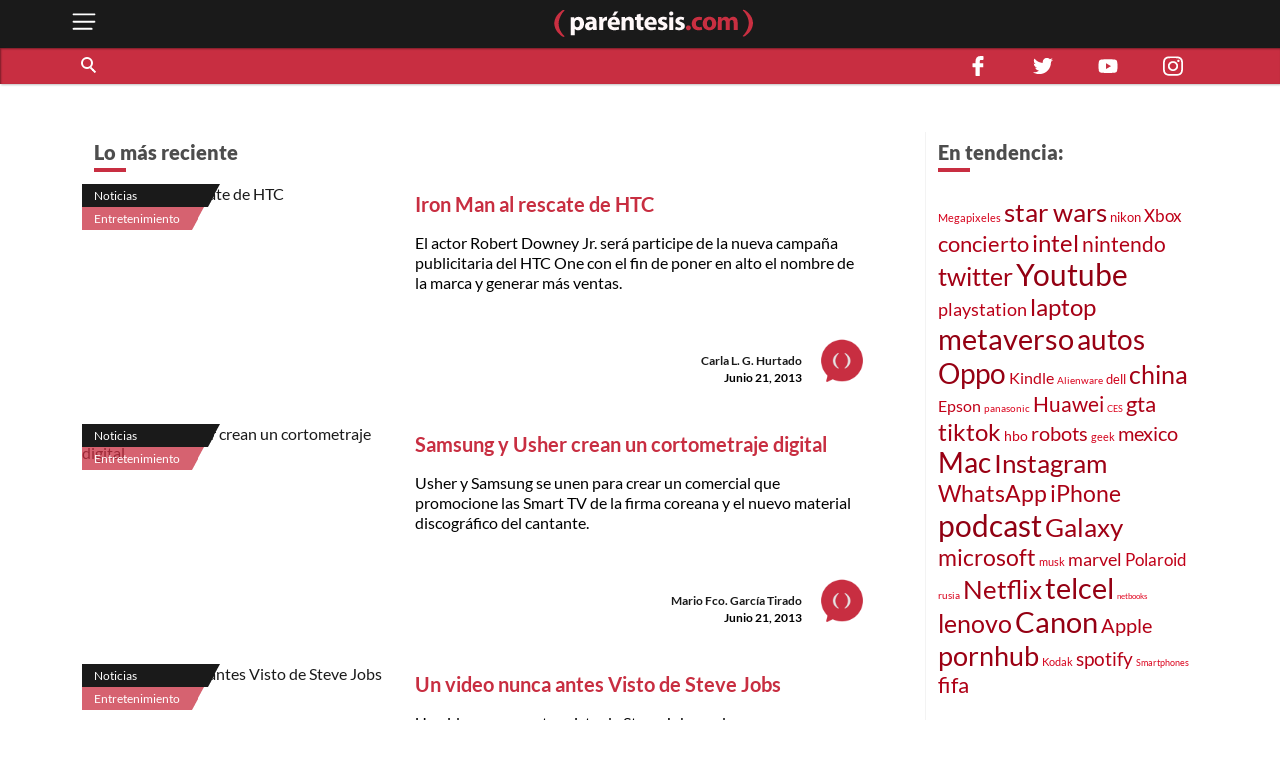

--- FILE ---
content_type: text/html; charset=utf-8
request_url: https://parentesis.com/noticias/entretenimiento/page/200/
body_size: 12251
content:
<!DOCTYPE html>
<html lang="es">
<head>
  <meta charset="UTF-8">
  <meta http-equiv="X-UA-Compatible" content="ie=edge">
  <title>Noticias de entretenimiento online y plataformas de streaming | .: Paréntesis :.</title>
  <meta name="description" content="Noticias de estrenos, teasers, trailers, toda la información que necesitas saber de películas y series" />
  <meta name="keywords" content="Netflix, Harry Potter, película, estrenos, prestrenos, series, Oscar, trailer, Disney, Amazon, streaming, cine, concierto, presentaciones, playlist, memes, teaser, star Wars, temporada, pornhub, videos, youtube, Microsoft, samsung, Sony" />
  <meta name="viewport" content="width=device-width, initial-scale=1, shrink-to-fit=no">
  <meta http-equiv="content-type" content="text/html; charset=utf-8" />
  
  <!-- AMP -->
  
  <!-- END AMP -->
  <meta property="fb:pages" content="159509453662" />
  <meta property="og:title" content="Noticias de entretenimiento online y plataformas de streaming | .: Paréntesis :." />
  <meta property="og:description" content="Noticias de estrenos, teasers, trailers, toda la información que necesitas saber de películas y series" />
  <meta property="og:image" content="https://parentesis.com/assets/img/share-fb.jpg" />
  <meta property="og:url" content="https://parentesis.com//noticias/entretenimiento/page/200/" />
  <meta name="twitter:card" content="summary_large_image" />
  <meta name="twitter:site" content="@parentesis" />
  <meta name="twitter:creator" content="@parentesis" />
  <meta name="twitter:title" content="Noticias de entretenimiento online y plataformas de streaming | .: Paréntesis :." />
  <meta name="twitter:description" content="Noticias de estrenos, teasers, trailers, toda la información que necesitas saber de películas y series" />
  <meta name="twitter:image" content="https://parentesis.com/assets/img/share-fb.jpg" />
  <!-- FAVICON -->
  <link rel="icon" type="image/png" href="https://parentesis.com/assets/img/favicon-16x16.png?v=0.1" sizes="16x16">
  <link rel="icon" type="image/png" href="https://parentesis.com/assets/img/favicon-32x32.png?v=0.1" sizes="32x32">
  <link rel="icon" type="image/png" href="https://parentesis.com/assets/img/favicon-96x96.png?v=0.1" sizes="96x96">
  <link rel="shortcut icon" type="image/x-icon" href="https://parentesis.com/assets/img/favicon.ico?v=0.1">
  <!-- END FAVICON -->
  <link rel="preload" as="style" href="https://parentesis.com/assets/css/fonts.min.css" onload="this.onload=null; this.rel='stylesheet'" />
  <link rel="preload" as="style" href="https://parentesis.com/assets/css/parentesis.0.2.min.css?v=0.1.2" onload="this.onload=null; this.rel='stylesheet'" />
  <!-- fonts -->
  <link rel="preload" as="font" href="https://parentesis.com/assets/fonts/Lato-Black.woff2" crossorigin="anonymous" />
  <link rel="preload" as="font" href="https://parentesis.com/assets/fonts/Lato-Bold.woff2" crossorigin="anonymous" />
  <link rel="preload" as="font" href="https://parentesis.com/assets/fonts/Lato-Regular.woff2" crossorigin="anonymous" />
  <link rel="preload" as="font" href="https://parentesis.com/assets/fonts/Lato-Light.woff2" crossorigin="anonymous" />
  <!-- fonts -->
  <noscript>
    <link rel="stylesheet" href="https://parentesis.com/assets/css/fonts.min.css" />
    <link rel="stylesheet" href="https://parentesis.com/assets/css/parentesis.0.1.min.css?v=0.1.2" />
  </noscript>
  <link rel="stylesheet" href="https://parentesis.com/assets/css/animate.min.css">
  <script type="text/javascript">
    window.GA_ID = 'G-6J1FEKE1B';
    window.isMobile = '';
  </script>
  <script type="text/javascript" src="https://parentesis.com/assets/js/jquery-3.6.0.min.js"></script>
  <script type="text/javascript" src="https://parentesis.com/assets/js/pushbar.min.js "></script>
  <!-- Google Tag Manager -->
  <script>(function(w,d,s,l,i){w[l]=w[l]||[];w[l].push({'gtm.start':
    new Date().getTime(),event:'gtm.js'});var f=d.getElementsByTagName(s)[0],
    j=d.createElement(s),dl=l!='dataLayer'?'&l='+l:'';j.async=true;j.src=
    'https://www.googletagmanager.com/gtm.js?id='+i+dl;f.parentNode.insertBefore(j,f);
    })(window,document,'script','dataLayer','GTM-MMQZ9VB');</script>
  <!-- End Google Tag Manager -->
  <meta name="google-adsense-account" content="ca-pub-1133241589178401">  
  <script type="text/javascript" src="//script.crazyegg.com/pages/scripts/0079/8182.js" async="async"></script>
</head>
<body class="categories">
  <!-- Google Tag Manager (noscript) -->
    <noscript><iframe src="https://www.googletagmanager.com/ns.html?id=GTM-MMQZ9VB"
    height="0" width="0" style="display:none;visibility:hidden"></iframe></noscript>
  <!-- End Google Tag Manager (noscript) -->
  <!--MENU-->
  <nav id="main_menu" data-pushbar-id="left-menu" class="main_menu pushmenu from_left">
  <div class="main_menu_header">
    <div class="main_menu_head">
      <img src="/assets/img/controls/i-menu-w.svg" alt="menu" width="20" height="20">
      <span>Menú</span>
    </div>
    <div class="main_menu_close">
      <button data-pushbar-close="left-menu" class="close_button push_right" aria-label="close menu button"><img src="https://parentesis.com/assets/img/controls/close.svg" alt="close menu" width="20" height="20" /></button>
    </div>
  </div>
  <!-- #menu-tab-noticias : flexslider | css | js | font -->
  <div class="main_menu_wrapper">
    <div id="main_menu_nav" class="main_menu_nav">
      <div class="tabs_menu_tablist tab_menu_noticias">
        <ul class="tablist_btn" role="tablist">
          <li class="tablist_item" id="tab_menu_noticias" role="tab" aria-controls="tab_menu_noticias_tabpanel" aria-selected="false">
            <svg enable-background="new 0 0 100 100" version="1.1" viewBox="0 0 100 100" xml:space="preserve" xmlns="http://www.w3.org/2000/svg"><path class="st1" d="m92.4 92.4c0 4.2 3.4 7.6 7.6 7.6h-99.6v-100h84.3c4.2 0 7.6 3.4 7.6 7.6l0.1 84.8z"/></svg>
            <a href="/noticias/" class="tablist_item_btn"><img data-src="/assets/img/gridmenu/noticias.svg" alt="noticias" width="52" height="52"><span>NOTICIAS</span></a>
          </li>
          <li class="tablist_item" id="tab_menu_resenas" role="tab" aria-controls="tab_menu_tutoriales_tabpanel" aria-selected="false">
            <svg enable-background="new 0 0 100 100" version="1.1" viewBox="0 0 100 100" xml:space="preserve" xmlns="http://www.w3.org/2000/svg"><path class="st1" d="m100 100h-99.6c4.2 0 7.6-3.4 7.6-7.6v-84.8c0-4.2 3.4-7.6 7.6-7.6h84.4v100z"/></svg>
            <a href="/resenas/" class="tablist_item_btn"><img data-src="/assets/img/gridmenu/review.svg" alt="resenas" width="52" height="52"><span>RESEÑAS</span></a>
          </li>
          <li class="tablist_item" id="tab_menu_tutoriales" role="tab" aria-controls="tab_menu_resenas_tabpanel" aria-selected="false">
            <svg enable-background="new 0 0 100 100" version="1.1" viewBox="0 0 100 100" xml:space="preserve" xmlns="http://www.w3.org/2000/svg"><path class="st1" d="m100 100h-99.6c4.2 0 7.6-3.4 7.6-7.6v-84.8c0-4.2 3.4-7.6 7.6-7.6h84.4v100z"/></svg>
            <a href="/tutoriales/" class="tablist_item_btn"><img data-src="/assets/img/gridmenu/tutorials.svg" alt="tutoriales" width="52" height="52"><span>TUTORIALES</span></a>
          </li>
        </ul>
        <ul id="" class="tabs_menu_tablist_go">
          <li class="tab_menu_item_go tab_menu_noticias">
            <p>Categorías</p>
          </li>
          <li class="tab_menu_item_go tab_menu_resenas">
            <p>Categorías</p>
          </li>
          <li class="tab_menu_item_go tab_menu_tutoriales">
            <p>Categorías</p>
          </li>
        </ul>
      </div>
      <div class="tab_menu">
        <div id="tab_menu_noticias_tabpanel" class="tab_menu_tabpanel " role="tabpanel" aria-labelledby="tab_menu_noticias" aria-hidden="false" tabindex="0" >
          <ul>
            <li class="tab_menu_item"><a href="/noticias/bocinas-y-pantallas/">Bocinas y Pantallas</a></li>
            <li class="tab_menu_item"><a href="/noticias/apps/">Apps</a></li>
            <li class="tab_menu_item"><a href="/noticias/computadoras-y-tablets/">Computadoras y Tablets</a></li>
            <li class="tab_menu_item"><a href="/noticias/educacion/">Educación</a></li>
            <li class="tab_menu_item"><a href="/noticias/emprendimiento-y-negocios/">Emprendimiento Y Negocios</a></li>
            <li class="tab_menu_item"><a href="/noticias/entretenimiento/">Entretenimiento</a></li>
            <li class="tab_menu_item"><a href="/noticias/eventos/">Eventos</a></li>
            <li class="tab_menu_item"><a href="/noticias/gadgets/">Gadgets</a></li>
            <li class="tab_menu_item"><a href="/noticias/hogar-conectado/">Hogar Conectado</a></li>
            <li class="tab_menu_item"><a href="/noticias/informacion/">Información</a></li>
            <li class="tab_menu_item"><a href="/noticias/internet/">Internet</a></li>
            <li class="tab_menu_item"><a href="/noticias/innovacion/">Innovación</a></li>
            <li class="tab_menu_item"><a href="/noticias/mas-redes/">Más redes</a></li>
            <li class="tab_menu_item"><a href="/noticias/movilidad/">Movilidad</a></li>
            <li class="tab_menu_item"><a href="/noticias/opinion/">Opinión</a></li>
            <li class="tab_menu_item"><a href="/noticias/redes-sociales/">Redes Sociales</a></li>
            <li class="tab_menu_item"><a href="/noticias/seguridad/">Seguridad</a></li>
            <li class="tab_menu_item"><a href="/noticias/smartphones/">Smartphones</a></li>
            <li class="tab_menu_item"><a href="/noticias/software/">Software</a></li>
            <li class="tab_menu_item"><a href="/noticias/streaming/">Streaming</a></li>
            <li class="tab_menu_item"><a href="/noticias/videojuegos/">Videojuegos</a></li>
            <li class="tab_menu_item"><a href="/noticias/cultura-geek/">Cultura Geek</a></li>
          </ul>
        </div>
        <div id="tab_menu_resenas_tabpanel" class="tab_menu_tabpanel" role="tabpanel" aria-labelledby="tab_menu_resenas" aria-hidden="false" tabindex="0">
          <ul>
            <li class="tab_menu_item"><a href="/resenas/audio/">Audio</a></li>
            <li class="tab_menu_item"><a href="/resenas/apps/">Apps</a></li>
            <li class="tab_menu_item"><a href="/resenas/camaras-y-video/">Cámaras y Video</a></li>
            <li class="tab_menu_item"><a href="/resenas/computadoras-y-tablets/">Computadoras y Tablets</a></li>
            <li class="tab_menu_item"><a href="/resenas/hardware/">Hardware</a></li>
            <li class="tab_menu_item"><a href="/resenas/hogar-conectado/">Hogar Conectado</a></li>
            <li class="tab_menu_item"><a href="/resenas/impresoras/">Impresoras</a></li>
            <li class="tab_menu_item"><a href="/resenas/movilidad/">Movilidad</a></li>
            <li class="tab_menu_item"><a href="/resenas/pantallas/">Pantallas</a></li>
            <li class="tab_menu_item"><a href="/resenas/smartphones/">Smartphones</a></li>
            <li class="tab_menu_item"><a href="/resenas/software/">Software</a></li>
            <li class="tab_menu_item"><a href="/resenas/wereables/">Wereables</a></li>
            <li class="tab_menu_item"><a href="/resenas/videojuegos/">Videojuegos</a></li>

          </ul>
        </div>
        <div id="tab_menu_tutoriales_tabpanel" class="tab_menu_tabpanel" role="tabpanel" aria-labelledby="tab_menu_tutoriales" aria-hidden="false" tabindex="0">
          <ul>
            <li class="tab_menu_item"><a href="/tutoriales/apps/">Apps</a></li>
            <li class="tab_menu_item"><a href="/tutoriales/fotografia/">Fotografía</a></li>
            <li class="tab_menu_item"><a href="/tutoriales/hardware/">Hardware</a></li>
            <li class="tab_menu_item"><a href="/tutoriales/casa-y-trabajo-inteligente/">Casa y Trabajo inteligente</a></li>
            <li class="tab_menu_item"><a href="/tutoriales/movilidad/">Movilidad</a></li>
            <li class="tab_menu_item"><a href="/tutoriales/mac-y-pc/">Mac y PC</a></li>
            <li class="tab_menu_item"><a href="/tutoriales/streaming/">Streaming</a></li>
            <li class="tab_menu_item"><a href="/tutoriales/smartphones/">Smartphones</a></li>
            <li class="tab_menu_item"><a href="/tutoriales/tramites-en-linea/">Trámites en Línea</a></li>
            <li class="tab_menu_item"><a href="/tutoriales/software/">Software</a></li>
            <li class="tab_menu_item"><a href="/tutoriales/videojuegos/">Videojuegos</a></li>
          </ul>
        </div>
      </div>
    </div>
  </div>
  <div class="main_menu_wrapper">
  </div>
  <div class="main_menu_footer stiky-bottom">
    <div class="follow-us fb"><a href="https://www.facebook.com/parentesis" target="_blank" rel="noreferrer noopener"><img src="/assets/img/sm/i-facebook-w.svg" alt="facebook | parentesis.com" width="20" height="20" /></a></div>
    <div class="follow-us tw"><a href="https://twitter.com/intent/follow?source=followbutton&variant=1.0&screen_name=parentesis" target="_blank" rel="noreferrer noopener"><img src="/assets/img/sm/i-twitter-w.svg" alt="twitter | parentesis.com" width="20" height="20" /></a></div>
    <div class="follow-us yt"><a href="https://www.youtube.com/user/Parentesiscom?sub_confirmation=1" target="_blank" rel="noreferrer noopener"><img src="/assets/img/sm/i-youtube-w.svg" alt="youtube | parentesis.com" width="20" height="20" /></a></div>
    <div class="follow-us in"><a href="https://instagram.com/parentesiscom" target="_blank" rel="noreferrer noopener"><img src="/assets/img/sm/i-instagram-w.svg" alt="instagram | parentesis.com" width="20" height="20" /></a></div>
    <div class="follow-us in"><a href="https://www.tiktok.com/@parentesis.com" target="_blank" rel="noreferrer noopener"><img src="/assets/img/sm/i-tiktok-w.svg" alt="tiktok | parentesis.com" width="20" height="20" /></a></div>
  </div>
</nav>

  <!--MENU-->
  <!--HEADER-->
  <!-- Global site tag (gtag.js) - Google Analytics -->
<script async src="https://www.googletagmanager.com/gtag/js?id=G-6J1FEKE1B"></script>
<script>
  window.dataLayer = window.dataLayer || [];
  function gtag(){dataLayer.push(arguments);}
  gtag('js', new Date());
  gtag('config', 'G-6J1FEKE1B');
</script>
<script async src="https://pagead2.googlesyndication.com/pagead/js/adsbygoogle.js?client=ca-pub-1133241589178401"
     crossorigin="anonymous"></script>
<script async src="https://securepubads.g.doubleclick.net/tag/js/gpt.js"></script>
<script>
  window.googletag = window.googletag || {cmd: []};
  googletag_slots = {};
  googletag.cmd.push(function() {
    googletag_slots.masthead_D_1 = googletag.defineSlot('/9303717/20-MASTHEAD-DESKTOP-01', [[728, 90], [1200, 250], [1200, 90], [970, 250], [970, 90], [1220, 250]], 'div-gpt-ad-1598984467456-0').addService(googletag.pubads());
    googletag_slots.masthead_D_2 = googletag.defineSlot('/9303717/20-MASTHEAD-DESKTOP-02', [[1220, 250], [970, 90], [1200, 90], [1200, 250], [970, 250], [728, 90]], 'div-gpt-ad-1598984601671-0').addService(googletag.pubads());
    googletag_slots.boxbanner_D_1 = googletag.defineSlot('/9303717/20-BOXBANNER-DESKTOP-01', [[300, 250], [300, 600]], 'div-gpt-ad-1598983838029-0').addService(googletag.pubads());
    googletag_slots.boxbanner_D_2 = googletag.defineSlot('/9303717/20-BOXBANNER-DESKTOP-02', [[300, 600], [300, 250]], 'div-gpt-ad-1598983946218-0').addService(googletag.pubads());
    googletag_slots.boxbanner_D_3 = googletag.defineSlot('/9303717/20-BOXBANNER-DESKTOP-03', [[300, 600], [300, 250]], 'div-gpt-ad-1598984025567-0').addService(googletag.pubads());
    googletag_slots.boxbanner_M_1 = googletag.defineSlot('/9303717/20-BOXBANNER-MOVIL-01', [[300, 250], [320, 50]], 'div-gpt-ad-1598888886384-0').addService(googletag.pubads());
    googletag_slots.boxbanner_M_2 = googletag.defineSlot('/9303717/20-BOXBANNER-MOVIL-02', [300, 250], 'div-gpt-ad-1598889044159-0').addService(googletag.pubads());
    googletag_slots.boxbanner_M_3 = googletag.defineSlot('/9303717/20-BOXBANNER-MOVIL-03', [300, 250], 'div-gpt-ad-1598889163655-0').addService(googletag.pubads());
    googletag_slots.takeover_M_1 = googletag.defineSlot('/9303717/20-TAKEOVER-MOVIL-01', [300, 400], 'div-gpt-ad-1598889888688-0').addService(googletag.pubads());
    googletag_slots.anchor_M_1 = googletag.defineSlot('/9303717/20-ANCHOR-MOVIL-01', [320, 50], 'div-gpt-ad-1598889549880-0').addService(googletag.pubads());   
    //CUSTOM ADS
    googletag_slots.huawei_boxbanner_M_1 = googletag.defineSlot('/9303717/20-HUAWEI-BOXBANNER-MOVIL-01', [300, 250], 'div-gpt-ad-1603319040166-0').addService(googletag.pubads());
    googletag_slots.huawei_boxbanner_M_2 = googletag.defineSlot('/9303717/20-HUAWEI-BOXBANNER-MOVIL-02', [300, 250], 'div-gpt-ad-1603390143053-0').addService(googletag.pubads());
    googletag_slots.huawei_boxbanner_M_3 = googletag.defineSlot('/9303717/20-HUAWEI-BOXBANNER-MOVIL-03', [300, 250], 'div-gpt-ad-1604678481981-0').addService(googletag.pubads());
    googletag_slots.huawei_boxbanner_M_4 = googletag.defineSlot('/9303717/20-HUAWEI-BOXBANNER-MOVI-04', [300, 250], 'div-gpt-ad-1604968936575-0').addService(googletag.pubads());
    googletag_slots.huawei_boxbanner_M_5 = googletag.defineSlot('/9303717/20-HUAWEI-BOXBANNER-MOVIl-05', [300, 250], 'div-gpt-ad-1605288540111-0').addService(googletag.pubads());
    googletag_slots.huawei_boxbanner_M_6 = googletag.defineSlot('/9303717/20-HUAWEI-BOXBANNER-MOVI-06', [300, 250], 'div-gpt-ad-1606769511914-0').addService(googletag.pubads());
    googletag_slots.huawei_boxbanner_M_7 = googletag.defineSlot('/9303717/Huawei7', [300, 250], 'div-gpt-ad-1608146890904-0').addService(googletag.pubads());    
    googletag_slots.huawei_boxbanner_M_8 = googletag.defineSlot('/9303717/huawei-mate-22', [300, 250], 'div-gpt-ad-1663091801478-0').addService(googletag.pubads());  
    googletag_slots.huawei_boxbanner_M_9 = googletag.defineSlot('/9303717/Huawei-especial', [300, 250], 'div-gpt-ad-1670534064576-0').addService(googletag.pubads());
    googletag_slots.huawei_boxbanner_M_10 = googletag.defineSlot('/9303717/1023', [300, 250], 'div-gpt-ad-1696368589462-0').addService(googletag.pubads());
    //END CUSTOM ADS
    googletag.pubads().enableSingleRequest();
    googletag.pubads().collapseEmptyDivs();
    googletag.pubads().disableInitialLoad();
    googletag.enableServices();
  });
</script><script>
    window.fbAsyncInit = function() {
        FB.init({
            appId            : '1451429171830585',
            autoLogAppEvents : true,
            xfbml            : true,
            version          : 'v3.0'
        });
    };
    (function(d, s, id){
        var js, fjs = d.getElementsByTagName(s)[0];
        if (d.getElementById(id)) {return;}
        js = d.createElement(s); js.id = id;
        js.src = "https://connect.facebook.net/en_US/sdk.js";
        fjs.parentNode.insertBefore(js, fjs);
    }(document, 'script', 'facebook-jssdk'));
</script><header id="pr_main_header" class="main_header">
  <div class="container">
    <button class="btn menu_btn" data-pushbar-target="left-menu" aria-label="open menu button">
      <img src="/assets/img/controls/i-menu-w.svg" alt="open menu" width="28" height="28" >
    </button>
    <a href="/" class="brand-anchor">
      <img src="/assets/img/l-parentesis-experimental.svg" alt="parentesis.com/" class="brand" width="217" height="40">
    </a>
    <button class="btn notifications_btn d-md-none" style="visibility: hidden;">
      <img src="/assets/img/controls/i-notifications-w.svg" alt="notifications" width="28" height="28" >
    </button>
  </div>
  <div class="nav-container">
    <nav class="container d-flex">
      <div id="search-bar" class="search-bar col-12 col-lg-8">
        <div class="search" role="search">
          <input id="pr-main_search" type="text" class="search-box" placeholder="Buscar" role="searchbox"/>
          <label id="pr-main_search_btn" for="pr-main_search" class="main-search-btn" aria-label="Buscar" role="button">
            <span class="search-button">
              <span class="search-icon"></span>
            </span>
          </label>
        </div>
				<nav class="flex-nav">
          <a href="/noticias/">Noticias</a>
					<a href="/resenas/">Reseñas</a>
					<a href="/tutoriales/">Tutoriales</a>
					<!-- <a href="/video/">Video</a> -->
          <a href="/tutoriales/smartphones/">Celulares</a>
          <a href="/tutoriales/movilidad/">Movilidad</a>
          <a href="/noticias/apps/">Apps</a>
          <a href="/noticias/videojuegos/">Videojuegos</a>
          <a href="/noticias/smartphones/samsung/">Samsung</a>
          <a href="/noticias/smartphones/huawei/">Huawei</a>
          <a href="/noticias/smartphones/apple/">Apple</a>
				</nav>
      </div>
      <div class="follo-us-bar d-none d-lg-flex col-3" >
        <a href="https://www.facebook.com/parentesis" class="follow-us fb" target="_blank" rel="noreferrer noopener"><img src="/assets/img/sm/i-facebook-w.svg" alt="facebook | parentesis.com" width="20" height="20"></a>
        <a href="https://twitter.com/intent/follow?source=followbutton&variant=1.0&screen_name=parentesis" class="follow-us tw" target="_blank" rel="noreferrer noopener"><img src="/assets/img/sm/i-twitter-w.svg" alt="twitter | parentesis.com" width="20" height="20"></a>
        <a href="https://www.youtube.com/user/Parentesiscom?sub_confirmation=1" class="follow-us yt" target="_blank" rel="noreferrer noopener"><img src="/assets/img/sm/i-youtube-w.svg" alt="youtube | parentesis.com" width="20" height="20"></a>
        <a href="https://instagram.com/parentesiscom" class="follow-us in" target="_blank" rel="noreferrer noopener"><img src="/assets/img/sm/i-instagram-w.svg" alt="instagram | parentesis.com" width="20" height="20"></a>
      </div>
    </nav>
  </div>
</header>

  <!--HEADER-->
  <!--CONTENT-->
  <script type="text/javascript">
    gtag('event', 'page_view', {
        'page_title' : 'entretenimiento',
        'page_path' : '/noticias/entretenimiento/'
    });
</script>
<main id="main_body" class="">
  
  <!-- /9303717/20-MASTHEAD-DESKTOP-01 -->
<div id='div-gpt-ad-1598984467456-0' class="row justify-center">
  <script>
    googletag.cmd.push(function() {
    	googletag.display('div-gpt-ad-1598984467456-0');
    	googletag.pubads().refresh([ googletag_slots.masthead_D_1 ]);
    });
  </script>
</div>
<!-- /9303717/20-MASTHEAD-DESKTOP-01 -->

  <!-- categories tmplate -->
  <nav class="gridmenu container-fluid ">
    <!-- <div class="container section-head container-today-i-search-msg">
      <span class="today-i-search-msg">hoy busco...</span>
    </div> -->

    <!-- clase watch-more se añade para restringir la altura del display -->
    <div class="grid-collapse">
      <div class="container collapse-wrapper grid-row sub-category-menu">
        
      </div>
      <!-- boton mostrar todas las categorias: se imprime solo si se requiere -->
      <button type="button" name="watch-all-categories" class="btn show-all-categories collapse-btn">Ver Todas las Categorias</button>
      <!-- boton mostrar todas las categorias -->
    </div>
  </nav>
  <section class="container section-post-feed">
    <nav class="post-feed col-12 col-lg-9 col-xx-9">
      <div class="section-head container-latest-post-msg col-12">
        <span class="latest-post-msg">Lo más reciente</span>
      </div>

      
      <div class="feed-item index-feed grid-post-link r-post-link-1" style="display:flex">
        <div class="categorization">
          <div class="category">
            <a href="/noticias/">
              Noticias
            </a>
          </div>
          <div class="sub-category">
            <a href="/noticias/entretenimiento/">
              Entretenimiento
            </a>
          </div>
        </div>
        <div class="thumbnail">
          <a href="/noticias/entretenimiento/Iron_Man_al_rescate_de_HTC">
            <img src="https://edicion.parentesis.com/imagesPosts/default-note.jpg" alt="Iron Man al rescate de HTC" class="" />
          </a>
        </div>
        <div class="post-info">
          <h1 class="title">
            <a href="/noticias/entretenimiento/Iron_Man_al_rescate_de_HTC">Iron Man al rescate de HTC</a>
          </h1>
          <p class="abstract">
            El actor Robert Downey Jr. será participe de la nueva campaña publicitaria del HTC One con el fin de poner en alto el nombre de la marca y generar más ventas.
          </p>

          <div class="data-block">
            <p class="author">
              <a href="/autor/carla-l-g-hurtado">Carla L. G. Hurtado</a>
            </p>
            <time class="date" style="display: block;" datetime="2013-06-21 12:20:00">
              Junio 21, 2013
            </time>
            <a href="/autor/carla-l-g-hurtado"><img src="/assets/img/placeholder/picon.png" alt="Carla L. G. Hurtado" class="picture" /></a>
          </div>
        </div>
      </div>
      
      <div class="feed-item index-feed grid-post-link r-post-link-1" style="display:flex">
        <div class="categorization">
          <div class="category">
            <a href="/noticias/">
              Noticias
            </a>
          </div>
          <div class="sub-category">
            <a href="/noticias/entretenimiento/">
              Entretenimiento
            </a>
          </div>
        </div>
        <div class="thumbnail">
          <a href="/noticias/entretenimiento/Samsung_y_Usher_crean_un_cortometraje_digital">
            <img src="https://edicion.parentesis.com/imagesPosts/default-note.jpg" alt="Samsung y Usher crean un cortometraje digital" class="" />
          </a>
        </div>
        <div class="post-info">
          <h1 class="title">
            <a href="/noticias/entretenimiento/Samsung_y_Usher_crean_un_cortometraje_digital">Samsung y Usher crean un cortometraje digital</a>
          </h1>
          <p class="abstract">
            Usher y Samsung se unen para crear un comercial que promocione las Smart TV de la firma coreana y el nuevo material discográfico del cantante.
          </p>

          <div class="data-block">
            <p class="author">
              <a href="/autor/mario-fco-garc�a-tirado">Mario Fco. García Tirado</a>
            </p>
            <time class="date" style="display: block;" datetime="2013-06-21 10:30:00">
              Junio 21, 2013
            </time>
            <a href="/autor/mario-fco-garc�a-tirado"><img src="/assets/img/placeholder/picon.png" alt="Mario Fco. García Tirado" class="picture" /></a>
          </div>
        </div>
      </div>
      
      <div class="feed-item index-feed grid-post-link r-post-link-1" style="display:flex">
        <div class="categorization">
          <div class="category">
            <a href="/noticias/">
              Noticias
            </a>
          </div>
          <div class="sub-category">
            <a href="/noticias/entretenimiento/">
              Entretenimiento
            </a>
          </div>
        </div>
        <div class="thumbnail">
          <a href="/noticias/entretenimiento/Un_video_nunca_antes_Visto_de_Steve_Jobs">
            <img src="https://edicion.parentesis.com/imagesPosts/default-note.jpg" alt="Un video nunca antes Visto de Steve Jobs" class="" />
          </a>
        </div>
        <div class="post-info">
          <h1 class="title">
            <a href="/noticias/entretenimiento/Un_video_nunca_antes_Visto_de_Steve_Jobs">Un video nunca antes Visto de Steve Jobs</a>
          </h1>
          <p class="abstract">
            Un video nunca antes visto de Steve Jobs se da a conocer por parte de una asociación histórica, quien ha hecho un documental de 60 minutos de este gran personaje.
          </p>

          <div class="data-block">
            <p class="author">
              <a href="/autor/carla-l-g-hurtado">Carla L. G. Hurtado</a>
            </p>
            <time class="date" style="display: block;" datetime="2013-06-20 17:34:00">
              Junio 20, 2013
            </time>
            <a href="/autor/carla-l-g-hurtado"><img src="/assets/img/placeholder/picon.png" alt="Carla L. G. Hurtado" class="picture" /></a>
          </div>
        </div>
      </div>
      
      <div class="feed-item index-feed grid-post-link r-post-link-1" style="display:flex">
        <div class="categorization">
          <div class="category">
            <a href="/noticias/">
              Noticias
            </a>
          </div>
          <div class="sub-category">
            <a href="/noticias/entretenimiento/">
              Entretenimiento
            </a>
          </div>
        </div>
        <div class="thumbnail">
          <a href="/noticias/entretenimiento/Fan_llora_al_ver_a_Iron_Man">
            <img src="https://edicion.parentesis.com/imagesPosts/default-note.jpg" alt="Fan llora al ver a Iron Man" class="" />
          </a>
        </div>
        <div class="post-info">
          <h1 class="title">
            <a href="/noticias/entretenimiento/Fan_llora_al_ver_a_Iron_Man">Fan llora al ver a Iron Man</a>
          </h1>
          <p class="abstract">
            Seguramente tu también llorarías de emoción al encontrarte de frente con tu artista favorito, sin embargo, este fan lloró de desilusión.
          </p>

          <div class="data-block">
            <p class="author">
              <a href="/autor/carla-l-g-hurtado">Carla L. G. Hurtado</a>
            </p>
            <time class="date" style="display: block;" datetime="2013-06-14 11:30:00">
              Junio 14, 2013
            </time>
            <a href="/autor/carla-l-g-hurtado"><img src="/assets/img/placeholder/picon.png" alt="Carla L. G. Hurtado" class="picture" /></a>
          </div>
        </div>
      </div>
      
      <div class="feed-item index-feed grid-post-link r-post-link-1" style="display:flex">
        <div class="categorization">
          <div class="category">
            <a href="/noticias/">
              Noticias
            </a>
          </div>
          <div class="sub-category">
            <a href="/noticias/entretenimiento/">
              Entretenimiento
            </a>
          </div>
        </div>
        <div class="thumbnail">
          <a href="/noticias/entretenimiento/Kanye_West_dice_ser_el_nuevo_Steve_Jobs">
            <img src="https://edicion.parentesis.com/imagesPosts/default-note.jpg" alt="Kanye West dice ser el nuevo Steve Jobs" class="" />
          </a>
        </div>
        <div class="post-info">
          <h1 class="title">
            <a href="/noticias/entretenimiento/Kanye_West_dice_ser_el_nuevo_Steve_Jobs">Kanye West dice ser el nuevo Steve Jobs</a>
          </h1>
          <p class="abstract">
            En una entrevista para The New York Times, el cantante de rap aseguró que tiene todo lo necesario para ser considerado el nuevo Steve Jobs del Internet.
          </p>

          <div class="data-block">
            <p class="author">
              <a href="/autor/carlos-pe�a">Carlos Peña</a>
            </p>
            <time class="date" style="display: block;" datetime="2013-06-13 18:00:00">
              Junio 13, 2013
            </time>
            <a href="/autor/carlos-pe�a"><img src="/assets/img/placeholder/picon.png" alt="Carlos Peña" class="picture" /></a>
          </div>
        </div>
      </div>
      
      <div class="feed-item index-feed grid-post-link r-post-link-1" style="display:flex">
        <div class="categorization">
          <div class="category">
            <a href="/noticias/">
              Noticias
            </a>
          </div>
          <div class="sub-category">
            <a href="/noticias/entretenimiento/">
              Entretenimiento
            </a>
          </div>
        </div>
        <div class="thumbnail">
          <a href="/noticias/entretenimiento/Por_fin_llega_el_trailer_de_300_Rise_of_an_Empire">
            <img src="https://edicion.parentesis.com/imagesPosts/default-note.jpg" alt="Por fin llega el trailer de 300: Rise of an Empire" class="" />
          </a>
        </div>
        <div class="post-info">
          <h1 class="title">
            <a href="/noticias/entretenimiento/Por_fin_llega_el_trailer_de_300_Rise_of_an_Empire">Por fin llega el trailer de 300: Rise of an Empire</a>
          </h1>
          <p class="abstract">
            El trailer de la nueva película "300: Rise of an Empire" ya se estrenó y aquí lo compartimos con ustedes. ¿Qué opinan del desarrollo esta secuela?
          </p>

          <div class="data-block">
            <p class="author">
              <a href="/autor/mario-fco-garc�a-tirado">Mario Fco. García Tirado</a>
            </p>
            <time class="date" style="display: block;" datetime="2013-06-13 17:00:00">
              Junio 13, 2013
            </time>
            <a href="/autor/mario-fco-garc�a-tirado"><img src="/assets/img/placeholder/picon.png" alt="Mario Fco. García Tirado" class="picture" /></a>
          </div>
        </div>
      </div>
      

      <!--LOAD MORE-->
      <div class="container-btn-load clearfix">
          <button class="btn load-more-btn" style="display:none;">Cargar Más</button>
          <nav class="paginator" style="display: block" role="navigation" aria-label="Pagination">
    <ul class="paginator-list">
        <li class="paginator-list-item ">
          <a href="/noticias/entretenimiento/page/199/" class=" paginator-list-back">&#x276e;</a>
        </li>
        <li class="paginator-list-item ">
          <a href="javascript:void(0)" class="backward">&#8230;</a>
        </li>
        
        <li style="display:none" class="paginator-list-item list-li-btn">
          <a href="/noticias/entretenimiento/">1</a>
        </li> 
        <li style="display:none" class="paginator-list-item list-li-btn">
          <a href="/noticias/entretenimiento/page/2/">2</a>
        </li> 
        <li style="display:none" class="paginator-list-item list-li-btn">
          <a href="/noticias/entretenimiento/page/3/">3</a>
        </li> 
        <li style="display:none" class="paginator-list-item list-li-btn">
          <a href="/noticias/entretenimiento/page/4/">4</a>
        </li> 
        <li style="display:none" class="paginator-list-item list-li-btn">
          <a href="/noticias/entretenimiento/page/5/">5</a>
        </li> 
        <li style="display:none" class="paginator-list-item list-li-btn">
          <a href="/noticias/entretenimiento/page/6/">6</a>
        </li> 
        <li style="display:none" class="paginator-list-item list-li-btn">
          <a href="/noticias/entretenimiento/page/7/">7</a>
        </li> 
        <li style="display:none" class="paginator-list-item list-li-btn">
          <a href="/noticias/entretenimiento/page/8/">8</a>
        </li> 
        <li style="display:none" class="paginator-list-item list-li-btn">
          <a href="/noticias/entretenimiento/page/9/">9</a>
        </li> 
        <li style="display:none" class="paginator-list-item list-li-btn">
          <a href="/noticias/entretenimiento/page/10/">10</a>
        </li> 
        <li style="display:none" class="paginator-list-item list-li-btn">
          <a href="/noticias/entretenimiento/page/11/">11</a>
        </li> 
        <li style="display:none" class="paginator-list-item list-li-btn">
          <a href="/noticias/entretenimiento/page/12/">12</a>
        </li> 
        <li style="display:none" class="paginator-list-item list-li-btn">
          <a href="/noticias/entretenimiento/page/13/">13</a>
        </li> 
        <li style="display:none" class="paginator-list-item list-li-btn">
          <a href="/noticias/entretenimiento/page/14/">14</a>
        </li> 
        <li style="display:none" class="paginator-list-item list-li-btn">
          <a href="/noticias/entretenimiento/page/15/">15</a>
        </li> 
        <li style="display:none" class="paginator-list-item list-li-btn">
          <a href="/noticias/entretenimiento/page/16/">16</a>
        </li> 
        <li style="display:none" class="paginator-list-item list-li-btn">
          <a href="/noticias/entretenimiento/page/17/">17</a>
        </li> 
        <li style="display:none" class="paginator-list-item list-li-btn">
          <a href="/noticias/entretenimiento/page/18/">18</a>
        </li> 
        <li style="display:none" class="paginator-list-item list-li-btn">
          <a href="/noticias/entretenimiento/page/19/">19</a>
        </li> 
        <li style="display:none" class="paginator-list-item list-li-btn">
          <a href="/noticias/entretenimiento/page/20/">20</a>
        </li> 
        <li style="display:none" class="paginator-list-item list-li-btn">
          <a href="/noticias/entretenimiento/page/21/">21</a>
        </li> 
        <li style="display:none" class="paginator-list-item list-li-btn">
          <a href="/noticias/entretenimiento/page/22/">22</a>
        </li> 
        <li style="display:none" class="paginator-list-item list-li-btn">
          <a href="/noticias/entretenimiento/page/23/">23</a>
        </li> 
        <li style="display:none" class="paginator-list-item list-li-btn">
          <a href="/noticias/entretenimiento/page/24/">24</a>
        </li> 
        <li style="display:none" class="paginator-list-item list-li-btn">
          <a href="/noticias/entretenimiento/page/25/">25</a>
        </li> 
        <li style="display:none" class="paginator-list-item list-li-btn">
          <a href="/noticias/entretenimiento/page/26/">26</a>
        </li> 
        <li style="display:none" class="paginator-list-item list-li-btn">
          <a href="/noticias/entretenimiento/page/27/">27</a>
        </li> 
        <li style="display:none" class="paginator-list-item list-li-btn">
          <a href="/noticias/entretenimiento/page/28/">28</a>
        </li> 
        <li style="display:none" class="paginator-list-item list-li-btn">
          <a href="/noticias/entretenimiento/page/29/">29</a>
        </li> 
        <li style="display:none" class="paginator-list-item list-li-btn">
          <a href="/noticias/entretenimiento/page/30/">30</a>
        </li> 
        <li style="display:none" class="paginator-list-item list-li-btn">
          <a href="/noticias/entretenimiento/page/31/">31</a>
        </li> 
        <li style="display:none" class="paginator-list-item list-li-btn">
          <a href="/noticias/entretenimiento/page/32/">32</a>
        </li> 
        <li style="display:none" class="paginator-list-item list-li-btn">
          <a href="/noticias/entretenimiento/page/33/">33</a>
        </li> 
        <li style="display:none" class="paginator-list-item list-li-btn">
          <a href="/noticias/entretenimiento/page/34/">34</a>
        </li> 
        <li style="display:none" class="paginator-list-item list-li-btn">
          <a href="/noticias/entretenimiento/page/35/">35</a>
        </li> 
        <li style="display:none" class="paginator-list-item list-li-btn">
          <a href="/noticias/entretenimiento/page/36/">36</a>
        </li> 
        <li style="display:none" class="paginator-list-item list-li-btn">
          <a href="/noticias/entretenimiento/page/37/">37</a>
        </li> 
        <li style="display:none" class="paginator-list-item list-li-btn">
          <a href="/noticias/entretenimiento/page/38/">38</a>
        </li> 
        <li style="display:none" class="paginator-list-item list-li-btn">
          <a href="/noticias/entretenimiento/page/39/">39</a>
        </li> 
        <li style="display:none" class="paginator-list-item list-li-btn">
          <a href="/noticias/entretenimiento/page/40/">40</a>
        </li> 
        <li style="display:none" class="paginator-list-item list-li-btn">
          <a href="/noticias/entretenimiento/page/41/">41</a>
        </li> 
        <li style="display:none" class="paginator-list-item list-li-btn">
          <a href="/noticias/entretenimiento/page/42/">42</a>
        </li> 
        <li style="display:none" class="paginator-list-item list-li-btn">
          <a href="/noticias/entretenimiento/page/43/">43</a>
        </li> 
        <li style="display:none" class="paginator-list-item list-li-btn">
          <a href="/noticias/entretenimiento/page/44/">44</a>
        </li> 
        <li style="display:none" class="paginator-list-item list-li-btn">
          <a href="/noticias/entretenimiento/page/45/">45</a>
        </li> 
        <li style="display:none" class="paginator-list-item list-li-btn">
          <a href="/noticias/entretenimiento/page/46/">46</a>
        </li> 
        <li style="display:none" class="paginator-list-item list-li-btn">
          <a href="/noticias/entretenimiento/page/47/">47</a>
        </li> 
        <li style="display:none" class="paginator-list-item list-li-btn">
          <a href="/noticias/entretenimiento/page/48/">48</a>
        </li> 
        <li style="display:none" class="paginator-list-item list-li-btn">
          <a href="/noticias/entretenimiento/page/49/">49</a>
        </li> 
        <li style="display:none" class="paginator-list-item list-li-btn">
          <a href="/noticias/entretenimiento/page/50/">50</a>
        </li> 
        <li style="display:none" class="paginator-list-item list-li-btn">
          <a href="/noticias/entretenimiento/page/51/">51</a>
        </li> 
        <li style="display:none" class="paginator-list-item list-li-btn">
          <a href="/noticias/entretenimiento/page/52/">52</a>
        </li> 
        <li style="display:none" class="paginator-list-item list-li-btn">
          <a href="/noticias/entretenimiento/page/53/">53</a>
        </li> 
        <li style="display:none" class="paginator-list-item list-li-btn">
          <a href="/noticias/entretenimiento/page/54/">54</a>
        </li> 
        <li style="display:none" class="paginator-list-item list-li-btn">
          <a href="/noticias/entretenimiento/page/55/">55</a>
        </li> 
        <li style="display:none" class="paginator-list-item list-li-btn">
          <a href="/noticias/entretenimiento/page/56/">56</a>
        </li> 
        <li style="display:none" class="paginator-list-item list-li-btn">
          <a href="/noticias/entretenimiento/page/57/">57</a>
        </li> 
        <li style="display:none" class="paginator-list-item list-li-btn">
          <a href="/noticias/entretenimiento/page/58/">58</a>
        </li> 
        <li style="display:none" class="paginator-list-item list-li-btn">
          <a href="/noticias/entretenimiento/page/59/">59</a>
        </li> 
        <li style="display:none" class="paginator-list-item list-li-btn">
          <a href="/noticias/entretenimiento/page/60/">60</a>
        </li> 
        <li style="display:none" class="paginator-list-item list-li-btn">
          <a href="/noticias/entretenimiento/page/61/">61</a>
        </li> 
        <li style="display:none" class="paginator-list-item list-li-btn">
          <a href="/noticias/entretenimiento/page/62/">62</a>
        </li> 
        <li style="display:none" class="paginator-list-item list-li-btn">
          <a href="/noticias/entretenimiento/page/63/">63</a>
        </li> 
        <li style="display:none" class="paginator-list-item list-li-btn">
          <a href="/noticias/entretenimiento/page/64/">64</a>
        </li> 
        <li style="display:none" class="paginator-list-item list-li-btn">
          <a href="/noticias/entretenimiento/page/65/">65</a>
        </li> 
        <li style="display:none" class="paginator-list-item list-li-btn">
          <a href="/noticias/entretenimiento/page/66/">66</a>
        </li> 
        <li style="display:none" class="paginator-list-item list-li-btn">
          <a href="/noticias/entretenimiento/page/67/">67</a>
        </li> 
        <li style="display:none" class="paginator-list-item list-li-btn">
          <a href="/noticias/entretenimiento/page/68/">68</a>
        </li> 
        <li style="display:none" class="paginator-list-item list-li-btn">
          <a href="/noticias/entretenimiento/page/69/">69</a>
        </li> 
        <li style="display:none" class="paginator-list-item list-li-btn">
          <a href="/noticias/entretenimiento/page/70/">70</a>
        </li> 
        <li style="display:none" class="paginator-list-item list-li-btn">
          <a href="/noticias/entretenimiento/page/71/">71</a>
        </li> 
        <li style="display:none" class="paginator-list-item list-li-btn">
          <a href="/noticias/entretenimiento/page/72/">72</a>
        </li> 
        <li style="display:none" class="paginator-list-item list-li-btn">
          <a href="/noticias/entretenimiento/page/73/">73</a>
        </li> 
        <li style="display:none" class="paginator-list-item list-li-btn">
          <a href="/noticias/entretenimiento/page/74/">74</a>
        </li> 
        <li style="display:none" class="paginator-list-item list-li-btn">
          <a href="/noticias/entretenimiento/page/75/">75</a>
        </li> 
        <li style="display:none" class="paginator-list-item list-li-btn">
          <a href="/noticias/entretenimiento/page/76/">76</a>
        </li> 
        <li style="display:none" class="paginator-list-item list-li-btn">
          <a href="/noticias/entretenimiento/page/77/">77</a>
        </li> 
        <li style="display:none" class="paginator-list-item list-li-btn">
          <a href="/noticias/entretenimiento/page/78/">78</a>
        </li> 
        <li style="display:none" class="paginator-list-item list-li-btn">
          <a href="/noticias/entretenimiento/page/79/">79</a>
        </li> 
        <li style="display:none" class="paginator-list-item list-li-btn">
          <a href="/noticias/entretenimiento/page/80/">80</a>
        </li> 
        <li style="display:none" class="paginator-list-item list-li-btn">
          <a href="/noticias/entretenimiento/page/81/">81</a>
        </li> 
        <li style="display:none" class="paginator-list-item list-li-btn">
          <a href="/noticias/entretenimiento/page/82/">82</a>
        </li> 
        <li style="display:none" class="paginator-list-item list-li-btn">
          <a href="/noticias/entretenimiento/page/83/">83</a>
        </li> 
        <li style="display:none" class="paginator-list-item list-li-btn">
          <a href="/noticias/entretenimiento/page/84/">84</a>
        </li> 
        <li style="display:none" class="paginator-list-item list-li-btn">
          <a href="/noticias/entretenimiento/page/85/">85</a>
        </li> 
        <li style="display:none" class="paginator-list-item list-li-btn">
          <a href="/noticias/entretenimiento/page/86/">86</a>
        </li> 
        <li style="display:none" class="paginator-list-item list-li-btn">
          <a href="/noticias/entretenimiento/page/87/">87</a>
        </li> 
        <li style="display:none" class="paginator-list-item list-li-btn">
          <a href="/noticias/entretenimiento/page/88/">88</a>
        </li> 
        <li style="display:none" class="paginator-list-item list-li-btn">
          <a href="/noticias/entretenimiento/page/89/">89</a>
        </li> 
        <li style="display:none" class="paginator-list-item list-li-btn">
          <a href="/noticias/entretenimiento/page/90/">90</a>
        </li> 
        <li style="display:none" class="paginator-list-item list-li-btn">
          <a href="/noticias/entretenimiento/page/91/">91</a>
        </li> 
        <li style="display:none" class="paginator-list-item list-li-btn">
          <a href="/noticias/entretenimiento/page/92/">92</a>
        </li> 
        <li style="display:none" class="paginator-list-item list-li-btn">
          <a href="/noticias/entretenimiento/page/93/">93</a>
        </li> 
        <li style="display:none" class="paginator-list-item list-li-btn">
          <a href="/noticias/entretenimiento/page/94/">94</a>
        </li> 
        <li style="display:none" class="paginator-list-item list-li-btn">
          <a href="/noticias/entretenimiento/page/95/">95</a>
        </li> 
        <li style="display:none" class="paginator-list-item list-li-btn">
          <a href="/noticias/entretenimiento/page/96/">96</a>
        </li> 
        <li style="display:none" class="paginator-list-item list-li-btn">
          <a href="/noticias/entretenimiento/page/97/">97</a>
        </li> 
        <li style="display:none" class="paginator-list-item list-li-btn">
          <a href="/noticias/entretenimiento/page/98/">98</a>
        </li> 
        <li style="display:none" class="paginator-list-item list-li-btn">
          <a href="/noticias/entretenimiento/page/99/">99</a>
        </li> 
        <li style="display:none" class="paginator-list-item list-li-btn">
          <a href="/noticias/entretenimiento/page/100/">100</a>
        </li> 
        <li style="display:none" class="paginator-list-item list-li-btn">
          <a href="/noticias/entretenimiento/page/101/">101</a>
        </li> 
        <li style="display:none" class="paginator-list-item list-li-btn">
          <a href="/noticias/entretenimiento/page/102/">102</a>
        </li> 
        <li style="display:none" class="paginator-list-item list-li-btn">
          <a href="/noticias/entretenimiento/page/103/">103</a>
        </li> 
        <li style="display:none" class="paginator-list-item list-li-btn">
          <a href="/noticias/entretenimiento/page/104/">104</a>
        </li> 
        <li style="display:none" class="paginator-list-item list-li-btn">
          <a href="/noticias/entretenimiento/page/105/">105</a>
        </li> 
        <li style="display:none" class="paginator-list-item list-li-btn">
          <a href="/noticias/entretenimiento/page/106/">106</a>
        </li> 
        <li style="display:none" class="paginator-list-item list-li-btn">
          <a href="/noticias/entretenimiento/page/107/">107</a>
        </li> 
        <li style="display:none" class="paginator-list-item list-li-btn">
          <a href="/noticias/entretenimiento/page/108/">108</a>
        </li> 
        <li style="display:none" class="paginator-list-item list-li-btn">
          <a href="/noticias/entretenimiento/page/109/">109</a>
        </li> 
        <li style="display:none" class="paginator-list-item list-li-btn">
          <a href="/noticias/entretenimiento/page/110/">110</a>
        </li> 
        <li style="display:none" class="paginator-list-item list-li-btn">
          <a href="/noticias/entretenimiento/page/111/">111</a>
        </li> 
        <li style="display:none" class="paginator-list-item list-li-btn">
          <a href="/noticias/entretenimiento/page/112/">112</a>
        </li> 
        <li style="display:none" class="paginator-list-item list-li-btn">
          <a href="/noticias/entretenimiento/page/113/">113</a>
        </li> 
        <li style="display:none" class="paginator-list-item list-li-btn">
          <a href="/noticias/entretenimiento/page/114/">114</a>
        </li> 
        <li style="display:none" class="paginator-list-item list-li-btn">
          <a href="/noticias/entretenimiento/page/115/">115</a>
        </li> 
        <li style="display:none" class="paginator-list-item list-li-btn">
          <a href="/noticias/entretenimiento/page/116/">116</a>
        </li> 
        <li style="display:none" class="paginator-list-item list-li-btn">
          <a href="/noticias/entretenimiento/page/117/">117</a>
        </li> 
        <li style="display:none" class="paginator-list-item list-li-btn">
          <a href="/noticias/entretenimiento/page/118/">118</a>
        </li> 
        <li style="display:none" class="paginator-list-item list-li-btn">
          <a href="/noticias/entretenimiento/page/119/">119</a>
        </li> 
        <li style="display:none" class="paginator-list-item list-li-btn">
          <a href="/noticias/entretenimiento/page/120/">120</a>
        </li> 
        <li style="display:none" class="paginator-list-item list-li-btn">
          <a href="/noticias/entretenimiento/page/121/">121</a>
        </li> 
        <li style="display:none" class="paginator-list-item list-li-btn">
          <a href="/noticias/entretenimiento/page/122/">122</a>
        </li> 
        <li style="display:none" class="paginator-list-item list-li-btn">
          <a href="/noticias/entretenimiento/page/123/">123</a>
        </li> 
        <li style="display:none" class="paginator-list-item list-li-btn">
          <a href="/noticias/entretenimiento/page/124/">124</a>
        </li> 
        <li style="display:none" class="paginator-list-item list-li-btn">
          <a href="/noticias/entretenimiento/page/125/">125</a>
        </li> 
        <li style="display:none" class="paginator-list-item list-li-btn">
          <a href="/noticias/entretenimiento/page/126/">126</a>
        </li> 
        <li style="display:none" class="paginator-list-item list-li-btn">
          <a href="/noticias/entretenimiento/page/127/">127</a>
        </li> 
        <li style="display:none" class="paginator-list-item list-li-btn">
          <a href="/noticias/entretenimiento/page/128/">128</a>
        </li> 
        <li style="display:none" class="paginator-list-item list-li-btn">
          <a href="/noticias/entretenimiento/page/129/">129</a>
        </li> 
        <li style="display:none" class="paginator-list-item list-li-btn">
          <a href="/noticias/entretenimiento/page/130/">130</a>
        </li> 
        <li style="display:none" class="paginator-list-item list-li-btn">
          <a href="/noticias/entretenimiento/page/131/">131</a>
        </li> 
        <li style="display:none" class="paginator-list-item list-li-btn">
          <a href="/noticias/entretenimiento/page/132/">132</a>
        </li> 
        <li style="display:none" class="paginator-list-item list-li-btn">
          <a href="/noticias/entretenimiento/page/133/">133</a>
        </li> 
        <li style="display:none" class="paginator-list-item list-li-btn">
          <a href="/noticias/entretenimiento/page/134/">134</a>
        </li> 
        <li style="display:none" class="paginator-list-item list-li-btn">
          <a href="/noticias/entretenimiento/page/135/">135</a>
        </li> 
        <li style="display:none" class="paginator-list-item list-li-btn">
          <a href="/noticias/entretenimiento/page/136/">136</a>
        </li> 
        <li style="display:none" class="paginator-list-item list-li-btn">
          <a href="/noticias/entretenimiento/page/137/">137</a>
        </li> 
        <li style="display:none" class="paginator-list-item list-li-btn">
          <a href="/noticias/entretenimiento/page/138/">138</a>
        </li> 
        <li style="display:none" class="paginator-list-item list-li-btn">
          <a href="/noticias/entretenimiento/page/139/">139</a>
        </li> 
        <li style="display:none" class="paginator-list-item list-li-btn">
          <a href="/noticias/entretenimiento/page/140/">140</a>
        </li> 
        <li style="display:none" class="paginator-list-item list-li-btn">
          <a href="/noticias/entretenimiento/page/141/">141</a>
        </li> 
        <li style="display:none" class="paginator-list-item list-li-btn">
          <a href="/noticias/entretenimiento/page/142/">142</a>
        </li> 
        <li style="display:none" class="paginator-list-item list-li-btn">
          <a href="/noticias/entretenimiento/page/143/">143</a>
        </li> 
        <li style="display:none" class="paginator-list-item list-li-btn">
          <a href="/noticias/entretenimiento/page/144/">144</a>
        </li> 
        <li style="display:none" class="paginator-list-item list-li-btn">
          <a href="/noticias/entretenimiento/page/145/">145</a>
        </li> 
        <li style="display:none" class="paginator-list-item list-li-btn">
          <a href="/noticias/entretenimiento/page/146/">146</a>
        </li> 
        <li style="display:none" class="paginator-list-item list-li-btn">
          <a href="/noticias/entretenimiento/page/147/">147</a>
        </li> 
        <li style="display:none" class="paginator-list-item list-li-btn">
          <a href="/noticias/entretenimiento/page/148/">148</a>
        </li> 
        <li style="display:none" class="paginator-list-item list-li-btn">
          <a href="/noticias/entretenimiento/page/149/">149</a>
        </li> 
        <li style="display:none" class="paginator-list-item list-li-btn">
          <a href="/noticias/entretenimiento/page/150/">150</a>
        </li> 
        <li style="display:none" class="paginator-list-item list-li-btn">
          <a href="/noticias/entretenimiento/page/151/">151</a>
        </li> 
        <li style="display:none" class="paginator-list-item list-li-btn">
          <a href="/noticias/entretenimiento/page/152/">152</a>
        </li> 
        <li style="display:none" class="paginator-list-item list-li-btn">
          <a href="/noticias/entretenimiento/page/153/">153</a>
        </li> 
        <li style="display:none" class="paginator-list-item list-li-btn">
          <a href="/noticias/entretenimiento/page/154/">154</a>
        </li> 
        <li style="display:none" class="paginator-list-item list-li-btn">
          <a href="/noticias/entretenimiento/page/155/">155</a>
        </li> 
        <li style="display:none" class="paginator-list-item list-li-btn">
          <a href="/noticias/entretenimiento/page/156/">156</a>
        </li> 
        <li style="display:none" class="paginator-list-item list-li-btn">
          <a href="/noticias/entretenimiento/page/157/">157</a>
        </li> 
        <li style="display:none" class="paginator-list-item list-li-btn">
          <a href="/noticias/entretenimiento/page/158/">158</a>
        </li> 
        <li style="display:none" class="paginator-list-item list-li-btn">
          <a href="/noticias/entretenimiento/page/159/">159</a>
        </li> 
        <li style="display:none" class="paginator-list-item list-li-btn">
          <a href="/noticias/entretenimiento/page/160/">160</a>
        </li> 
        <li style="display:none" class="paginator-list-item list-li-btn">
          <a href="/noticias/entretenimiento/page/161/">161</a>
        </li> 
        <li style="display:none" class="paginator-list-item list-li-btn">
          <a href="/noticias/entretenimiento/page/162/">162</a>
        </li> 
        <li style="display:none" class="paginator-list-item list-li-btn">
          <a href="/noticias/entretenimiento/page/163/">163</a>
        </li> 
        <li style="display:none" class="paginator-list-item list-li-btn">
          <a href="/noticias/entretenimiento/page/164/">164</a>
        </li> 
        <li style="display:none" class="paginator-list-item list-li-btn">
          <a href="/noticias/entretenimiento/page/165/">165</a>
        </li> 
        <li style="display:none" class="paginator-list-item list-li-btn">
          <a href="/noticias/entretenimiento/page/166/">166</a>
        </li> 
        <li style="display:none" class="paginator-list-item list-li-btn">
          <a href="/noticias/entretenimiento/page/167/">167</a>
        </li> 
        <li style="display:none" class="paginator-list-item list-li-btn">
          <a href="/noticias/entretenimiento/page/168/">168</a>
        </li> 
        <li style="display:none" class="paginator-list-item list-li-btn">
          <a href="/noticias/entretenimiento/page/169/">169</a>
        </li> 
        <li style="display:none" class="paginator-list-item list-li-btn">
          <a href="/noticias/entretenimiento/page/170/">170</a>
        </li> 
        <li style="display:none" class="paginator-list-item list-li-btn">
          <a href="/noticias/entretenimiento/page/171/">171</a>
        </li> 
        <li style="display:none" class="paginator-list-item list-li-btn">
          <a href="/noticias/entretenimiento/page/172/">172</a>
        </li> 
        <li style="display:none" class="paginator-list-item list-li-btn">
          <a href="/noticias/entretenimiento/page/173/">173</a>
        </li> 
        <li style="display:none" class="paginator-list-item list-li-btn">
          <a href="/noticias/entretenimiento/page/174/">174</a>
        </li> 
        <li style="display:none" class="paginator-list-item list-li-btn">
          <a href="/noticias/entretenimiento/page/175/">175</a>
        </li> 
        <li style="display:none" class="paginator-list-item list-li-btn">
          <a href="/noticias/entretenimiento/page/176/">176</a>
        </li> 
        <li style="display:none" class="paginator-list-item list-li-btn">
          <a href="/noticias/entretenimiento/page/177/">177</a>
        </li> 
        <li style="display:none" class="paginator-list-item list-li-btn">
          <a href="/noticias/entretenimiento/page/178/">178</a>
        </li> 
        <li style="display:none" class="paginator-list-item list-li-btn">
          <a href="/noticias/entretenimiento/page/179/">179</a>
        </li> 
        <li style="display:none" class="paginator-list-item list-li-btn">
          <a href="/noticias/entretenimiento/page/180/">180</a>
        </li> 
        <li style="display:none" class="paginator-list-item list-li-btn">
          <a href="/noticias/entretenimiento/page/181/">181</a>
        </li> 
        <li style="display:none" class="paginator-list-item list-li-btn">
          <a href="/noticias/entretenimiento/page/182/">182</a>
        </li> 
        <li style="display:none" class="paginator-list-item list-li-btn">
          <a href="/noticias/entretenimiento/page/183/">183</a>
        </li> 
        <li style="display:none" class="paginator-list-item list-li-btn">
          <a href="/noticias/entretenimiento/page/184/">184</a>
        </li> 
        <li style="display:none" class="paginator-list-item list-li-btn">
          <a href="/noticias/entretenimiento/page/185/">185</a>
        </li> 
        <li style="display:none" class="paginator-list-item list-li-btn">
          <a href="/noticias/entretenimiento/page/186/">186</a>
        </li> 
        <li style="display:none" class="paginator-list-item list-li-btn">
          <a href="/noticias/entretenimiento/page/187/">187</a>
        </li> 
        <li style="display:none" class="paginator-list-item list-li-btn">
          <a href="/noticias/entretenimiento/page/188/">188</a>
        </li> 
        <li style="display:none" class="paginator-list-item list-li-btn">
          <a href="/noticias/entretenimiento/page/189/">189</a>
        </li> 
        <li style="display:none" class="paginator-list-item list-li-btn">
          <a href="/noticias/entretenimiento/page/190/">190</a>
        </li> 
        <li style="display:none" class="paginator-list-item list-li-btn">
          <a href="/noticias/entretenimiento/page/191/">191</a>
        </li> 
        <li style="display:none" class="paginator-list-item list-li-btn">
          <a href="/noticias/entretenimiento/page/192/">192</a>
        </li> 
        <li style="display:none" class="paginator-list-item list-li-btn">
          <a href="/noticias/entretenimiento/page/193/">193</a>
        </li> 
        <li style="display:none" class="paginator-list-item list-li-btn">
          <a href="/noticias/entretenimiento/page/194/">194</a>
        </li> 
        <li style="display:none" class="paginator-list-item list-li-btn">
          <a href="/noticias/entretenimiento/page/195/">195</a>
        </li> 
        <li style="display:none" class="paginator-list-item list-li-btn">
          <a href="/noticias/entretenimiento/page/196/">196</a>
        </li> 
        <li style="display:none" class="paginator-list-item list-li-btn">
          <a href="/noticias/entretenimiento/page/197/">197</a>
        </li> 
        <li style="display:none" class="paginator-list-item list-li-btn">
          <a href="/noticias/entretenimiento/page/198/">198</a>
        </li> 
        <li style="display:inline-block" class="paginator-list-item list-li-btn">
          <a href="/noticias/entretenimiento/page/199/">199</a>
        </li> 
        <li style="display:inline-block" class="paginator-list-item list-li-btn">
          <a href="/noticias/entretenimiento/page/200/">200</a>
        </li> 
        <li style="display:inline-block" class="paginator-list-item list-li-btn">
          <a href="/noticias/entretenimiento/page/201/">201</a>
        </li> 
        <li style="display:none" class="paginator-list-item list-li-btn">
          <a href="/noticias/entretenimiento/page/202/">202</a>
        </li> 
        <li style="display:none" class="paginator-list-item list-li-btn">
          <a href="/noticias/entretenimiento/page/203/">203</a>
        </li> 
        <li style="display:none" class="paginator-list-item list-li-btn">
          <a href="/noticias/entretenimiento/page/204/">204</a>
        </li> 
        <li style="display:none" class="paginator-list-item list-li-btn">
          <a href="/noticias/entretenimiento/page/205/">205</a>
        </li> 
        <li style="display:none" class="paginator-list-item list-li-btn">
          <a href="/noticias/entretenimiento/page/206/">206</a>
        </li> 
        <li style="display:none" class="paginator-list-item list-li-btn">
          <a href="/noticias/entretenimiento/page/207/">207</a>
        </li> 
        <li style="display:none" class="paginator-list-item list-li-btn">
          <a href="/noticias/entretenimiento/page/208/">208</a>
        </li> 
        <li style="display:none" class="paginator-list-item list-li-btn">
          <a href="/noticias/entretenimiento/page/209/">209</a>
        </li> 
        <li style="display:none" class="paginator-list-item list-li-btn">
          <a href="/noticias/entretenimiento/page/210/">210</a>
        </li> 
        <li style="display:none" class="paginator-list-item list-li-btn">
          <a href="/noticias/entretenimiento/page/211/">211</a>
        </li> 
        <li style="display:none" class="paginator-list-item list-li-btn">
          <a href="/noticias/entretenimiento/page/212/">212</a>
        </li> 
        <li style="display:none" class="paginator-list-item list-li-btn">
          <a href="/noticias/entretenimiento/page/213/">213</a>
        </li> 
        <li style="display:none" class="paginator-list-item list-li-btn">
          <a href="/noticias/entretenimiento/page/214/">214</a>
        </li> 
        <li style="display:none" class="paginator-list-item list-li-btn">
          <a href="/noticias/entretenimiento/page/215/">215</a>
        </li> 
        <li style="display:none" class="paginator-list-item list-li-btn">
          <a href="/noticias/entretenimiento/page/216/">216</a>
        </li> 
        <li style="display:none" class="paginator-list-item list-li-btn">
          <a href="/noticias/entretenimiento/page/217/">217</a>
        </li> 
        <li style="display:none" class="paginator-list-item list-li-btn">
          <a href="/noticias/entretenimiento/page/218/">218</a>
        </li> 
        <li style="display:none" class="paginator-list-item list-li-btn">
          <a href="/noticias/entretenimiento/page/219/">219</a>
        </li> 
        <li style="display:none" class="paginator-list-item list-li-btn">
          <a href="/noticias/entretenimiento/page/220/">220</a>
        </li> 
        <li style="display:none" class="paginator-list-item list-li-btn">
          <a href="/noticias/entretenimiento/page/221/">221</a>
        </li> 
        <li style="display:none" class="paginator-list-item list-li-btn">
          <a href="/noticias/entretenimiento/page/222/">222</a>
        </li> 
        <li style="display:none" class="paginator-list-item list-li-btn">
          <a href="/noticias/entretenimiento/page/223/">223</a>
        </li> 
        <li style="display:none" class="paginator-list-item list-li-btn">
          <a href="/noticias/entretenimiento/page/224/">224</a>
        </li> 
        <li style="display:none" class="paginator-list-item list-li-btn">
          <a href="/noticias/entretenimiento/page/225/">225</a>
        </li> 
        <li style="display:none" class="paginator-list-item list-li-btn">
          <a href="/noticias/entretenimiento/page/226/">226</a>
        </li> 
        <li style="display:none" class="paginator-list-item list-li-btn">
          <a href="/noticias/entretenimiento/page/227/">227</a>
        </li> 
        <li style="display:none" class="paginator-list-item list-li-btn">
          <a href="/noticias/entretenimiento/page/228/">228</a>
        </li> 
        <li style="display:none" class="paginator-list-item list-li-btn">
          <a href="/noticias/entretenimiento/page/229/">229</a>
        </li> 
        <li style="display:none" class="paginator-list-item list-li-btn">
          <a href="/noticias/entretenimiento/page/230/">230</a>
        </li> 
        <li style="display:none" class="paginator-list-item list-li-btn">
          <a href="/noticias/entretenimiento/page/231/">231</a>
        </li> 
        <li style="display:none" class="paginator-list-item list-li-btn">
          <a href="/noticias/entretenimiento/page/232/">232</a>
        </li> 
        <li style="display:none" class="paginator-list-item list-li-btn">
          <a href="/noticias/entretenimiento/page/233/">233</a>
        </li> 
        <li style="display:none" class="paginator-list-item list-li-btn">
          <a href="/noticias/entretenimiento/page/234/">234</a>
        </li> 
        <li style="display:none" class="paginator-list-item list-li-btn">
          <a href="/noticias/entretenimiento/page/235/">235</a>
        </li> 
        <li style="display:none" class="paginator-list-item list-li-btn">
          <a href="/noticias/entretenimiento/page/236/">236</a>
        </li> 
        <li style="display:none" class="paginator-list-item list-li-btn">
          <a href="/noticias/entretenimiento/page/237/">237</a>
        </li> 
        <li style="display:none" class="paginator-list-item list-li-btn">
          <a href="/noticias/entretenimiento/page/238/">238</a>
        </li> 
        <li style="display:none" class="paginator-list-item list-li-btn">
          <a href="/noticias/entretenimiento/page/239/">239</a>
        </li> 
        <li style="display:none" class="paginator-list-item list-li-btn">
          <a href="/noticias/entretenimiento/page/240/">240</a>
        </li> 
        <li style="display:none" class="paginator-list-item list-li-btn">
          <a href="/noticias/entretenimiento/page/241/">241</a>
        </li> 
        <li style="display:none" class="paginator-list-item list-li-btn">
          <a href="/noticias/entretenimiento/page/242/">242</a>
        </li> 
        <li style="display:none" class="paginator-list-item list-li-btn">
          <a href="/noticias/entretenimiento/page/243/">243</a>
        </li> 
        <li style="display:none" class="paginator-list-item list-li-btn">
          <a href="/noticias/entretenimiento/page/244/">244</a>
        </li> 
        <li style="display:none" class="paginator-list-item list-li-btn">
          <a href="/noticias/entretenimiento/page/245/">245</a>
        </li> 
        <li style="display:none" class="paginator-list-item list-li-btn">
          <a href="/noticias/entretenimiento/page/246/">246</a>
        </li> 
        <li style="display:none" class="paginator-list-item list-li-btn">
          <a href="/noticias/entretenimiento/page/247/">247</a>
        </li> 
        <li style="display:none" class="paginator-list-item list-li-btn">
          <a href="/noticias/entretenimiento/page/248/">248</a>
        </li> 
        <li style="display:none" class="paginator-list-item list-li-btn">
          <a href="/noticias/entretenimiento/page/249/">249</a>
        </li> 
        <li class="paginator-list-item ">
          <a href="javascript:void(0)" class="forward">&#8230;</a>
        </li>
        <li class="paginator-list-item ">
          <a href="/noticias/entretenimiento/page/201/" class="next">&#x276f;</a>
        </li>
    </ul>
</nav>

      </div>
      <!--END LOAD MORE-->

    </nav>
    
    <aside class="related-column d-none d-lg-block col-3 col-xx-3">
      <!-- /9303717/20-BOXBANNER-DESKTOP-01 -->
<div id='div-gpt-ad-1598983838029-0'>
  <script>
    googletag.cmd.push(function() { 
    	googletag.display('div-gpt-ad-1598983838029-0'); 
    	googletag.pubads().refresh([ googletag_slots.boxbanner_D_1 ]);
    });
  </script>
</div>
<!-- /9303717/20-BOXBANNER-DESKTOP-01 -->
      <h1 class="related-header">En tendencia:</h1>
      <div id="tagcloud" class="related-group">
        
        <a href="/resultados?q=megapixeles" rel="12">Megapixeles</a>
        
        <a href="/resultados?q=starwars" rel="75">star wars</a>
        
        <a href="/resultados?q=nikon" rel="23">nikon</a>
        
        <a href="/resultados?q=xbox" rel="38">Xbox</a>
        
        <a href="/resultados?q=concierto" rel="56">concierto</a>
        
        <a href="/resultados?q=intel" rel="65">intel</a>
        
        <a href="/resultados?q=nintendo" rel="53">nintendo</a>
        
        <a href="/resultados?q=twitter" rel="70">twitter</a>
        
        <a href="/resultados?q=youtube" rel="88">Youtube</a>
        
        <a href="/resultados?q=playstation" rel="41">playstation</a>
        
        <a href="/resultados?q=laptop" rel="65">laptop</a>
        
        <a href="/resultados?q=metaverso" rel="86">metaverso</a>
        
        <a href="/resultados?q=autos" rel="81">autos</a>
        
        <a href="/resultados?q=oppo" rel="83">Oppo</a>
        
        <a href="/resultados?q=kindle" rel="33">Kindle</a>
        
        <a href="/resultados?q=alienware" rel="9">Alienware</a>
        
        <a href="/resultados?q=dell" rel="20">dell</a>
        
        <a href="/resultados?q=china" rel="70">china</a>
        
        <a href="/resultados?q=epson" rel="35">Epson</a>
        
        <a href="/resultados?q=panasonic" rel="8">panasonic</a>
        
        <a href="/resultados?q=huawei" rel="54">Huawei</a>
        
        <a href="/resultados?q=ces" rel="7">CES</a>
        
        <a href="/resultados?q=gta" rel="59">gta</a>
        
        <a href="/resultados?q=tiktok" rel="67">tiktok</a>
        
        <a href="/resultados?q=hbo" rel="25">hbo</a>
        
        <a href="/resultados?q=robots" rel="51">robots</a>
        
        <a href="/resultados?q=geek" rel="14">geek</a>
        
        <a href="/resultados?q=mexico" rel="51">mexico</a>
        
        <a href="/resultados?q=mac" rel="80">Mac</a>
        
        <a href="/resultados?q=instagram" rel="75">Instagram</a>
        
        <a href="/resultados?q=whatsApp" rel="62">WhatsApp</a>
        
        <a href="/resultados?q=iphone" rel="60">iPhone</a>
        
        <a href="/resultados?q=podcast" rel="90">podcast</a>
        
        <a href="/resultados?q=galaxy" rel="72">Galaxy</a>
        
        <a href="/resultados?q=microsoft" rel="62">microsoft</a>
        
        <a href="/resultados?q=musk" rel="13">musk</a>
        
        <a href="/resultados?q=marvel" rel="43">marvel</a>
        
        <a href="/resultados?q=polaroid" rel="36">Polaroid</a>
        
        <a href="/resultados?q=rusia" rel="9">rusia</a>
        
        <a href="/resultados?q=netflix" rel="72">Netflix</a>
        
        <a href="/resultados?q=telcel" rel="85">telcel</a>
        
        <a href="/resultados?q=netbooks" rel="1">netbooks</a>
        
        <a href="/resultados?q=lenovo" rel="71">lenovo</a>
        
        <a href="/resultados?q=canon" rel="85">Canon</a>
        
        <a href="/resultados?q=apple" rel="51">Apple</a>
        
        <a href="/resultados?q=pornhub" rel="78">pornhub</a>
        
        <a href="/resultados?q=kodak" rel="13">Kodak</a>
        
        <a href="/resultados?q=spotify" rel="47">spotify</a>
        
        <a href="/resultados?q=smartphones" rel="7">Smartphones</a>
        
        <a href="/resultados?q=fifa" rel="56">fifa</a>
        
      </div>
      <div class="related-header">
        Lo más leído
      </div>
      <div class="related-group wrapper-0 stiky-group">
        
        <div class="feed-item grid-post-link  post-grid-4">
          <div class="categorization">
            <a href="/noticias/">
              Noticias
            </a>
          </div>
          <div class="thumbnail">
            <a href="/noticias/Hackeo-a-Telcel-por-registro-de-CURP-La-telefona-reconoce-vulnerabilidad-pero-descarta-filtracin-de-datos">
              <img src="https://edicion.parentesis.com/imagesPosts/20260112125456.jpg" alt="/noticias/Hackeo-a-Telcel-por-registro-de-CURP-La-telefona-reconoce-vulnerabilidad-pero-descarta-filtracin-de-datos" class="" />
            </a>
          </div>
          <div class="post-info">
            <h1 class="title">
              <a href="/noticias/Hackeo-a-Telcel-por-registro-de-CURP-La-telefona-reconoce-vulnerabilidad-pero-descarta-filtracin-de-datos">¿Hackeo a Telcel por registro de CURP? La telefonía reconoce vulnerabilidad, pero descarta filtración de datos</a>
            </h1>
            <p class="abstract">
              Renato Flores, Subdirector de comunicación de América Móvil y Telcel, reconoció la vulnerabilidad en el portal; sin embargo, descartó que esto implicara algún tipo de filtración de datos personales.
            </p>
            <p class="author">
              <a href="/autor/carlos-daniel-mart�nez">Carlos Daniel Martínez</a>
            </p>
            <time class="date" datetime="2026-01-12 11:52:00">
              Enero 12, 2026
            </time>
          </div>
        </div>
        
        <div class="feed-item grid-post-link  post-grid-4">
          <div class="categorization">
            <a href="/noticias/">
              Noticias
            </a>
          </div>
          <div class="thumbnail">
            <a href="/noticias/Del-banco-al-smartphone-gua-definitiva-para-elegir-tu-app-financiera">
              <img src="https://edicion.parentesis.com/imagesPosts/20251216070454.png" alt="/noticias/Del-banco-al-smartphone-gua-definitiva-para-elegir-tu-app-financiera" class="" />
            </a>
          </div>
          <div class="post-info">
            <h1 class="title">
              <a href="/noticias/Del-banco-al-smartphone-gua-definitiva-para-elegir-tu-app-financiera">Del banco al smartphone: guía definitiva para elegir tu app financiera</a>
            </h1>
            <p class="abstract">
              Entre banca tradicional, wallets digitales y fintechs, elegir la app correcta implica entender seguridad, ecosistema, comisiones, experiencia de uso y estabilidad tecnológica.
            </p>
            <p class="author">
              <a href="/autor/redacci�n-par�ntesis">Redacción Paréntesis</a>
            </p>
            <time class="date" datetime="2026-01-30 08:04:00">
              Enero 30, 2026
            </time>
          </div>
        </div>
        
        <div class="feed-item grid-post-link  post-grid-4">
          <div class="categorization">
            <a href="/noticias/">
              Noticias
            </a>
          </div>
          <div class="thumbnail">
            <a href="/noticias/Jos-Ramn-Lpez-Beltrn-hijo-de-AMLO-se-pelea-con-Grok-la-a-Inteligencia-Artificial-de-Elon-Musk_1_1_1">
              <img src="https://edicion.parentesis.com/imagesPosts/20260108161845.png" alt="/noticias/Jos-Ramn-Lpez-Beltrn-hijo-de-AMLO-se-pelea-con-Grok-la-a-Inteligencia-Artificial-de-Elon-Musk_1_1_1" class="" />
            </a>
          </div>
          <div class="post-info">
            <h1 class="title">
              <a href="/noticias/Jos-Ramn-Lpez-Beltrn-hijo-de-AMLO-se-pelea-con-Grok-la-a-Inteligencia-Artificial-de-Elon-Musk_1_1_1">José Ramón López Beltrán hijo de AMLO se pelea con Grok: la Inteligencia Artificial de Elon Musk</a>
            </h1>
            <p class="abstract">
              La pelea entre el hijo mayor del expresidente Andrés Manuel López Obrador y la IA de Grok estalla tras respuestas ofensivas.
            </p>
            <p class="author">
              <a href="/autor/fernanda-flores">Fernanda Flores</a>
            </p>
            <time class="date" datetime="2026-01-08 16:18:00">
              Enero 08, 2026
            </time>
          </div>
        </div>
        
        <div class="feed-item grid-post-link  post-grid-4">
          <div class="categorization">
            <a href="/noticias/">
              Noticias
            </a>
          </div>
          <div class="thumbnail">
            <a href="/noticias/CES-2026-los-gadgets-ms-extraos-y-reales-presentados-hasta-el-momento">
              <img src="https://edicion.parentesis.com/imagesPosts/20260106161457.png" alt="/noticias/CES-2026-los-gadgets-ms-extraos-y-reales-presentados-hasta-el-momento" class="" />
            </a>
          </div>
          <div class="post-info">
            <h1 class="title">
              <a href="/noticias/CES-2026-los-gadgets-ms-extraos-y-reales-presentados-hasta-el-momento">CES 2026: los gadgets más extraños y reales presentados hasta el momento</a>
            </h1>
            <p class="abstract">
              Del baño inteligente a mascotas con IA, el CES 2026 muestra que el futuro ya no solo se ve raro, sino también interactúa contigo.
            </p>
            <p class="author">
              <a href="/autor/fernanda-flores">Fernanda Flores</a>
            </p>
            <time class="date" datetime="2026-01-06 16:15:00">
              Enero 06, 2026
            </time>
          </div>
        </div>
        
        <div class="feed-item grid-post-link  post-grid-4">
          <div class="categorization">
            <a href="/noticias/">
              Noticias
            </a>
          </div>
          <div class="thumbnail">
            <a href="/noticias/Que-Grok-no-use-tus-fotos-sin-permiso-esto-es-lo-que-puedes-hacer">
              <img src="https://edicion.parentesis.com/imagesPosts/20260108134541.png" alt="/noticias/Que-Grok-no-use-tus-fotos-sin-permiso-esto-es-lo-que-puedes-hacer" class="" />
            </a>
          </div>
          <div class="post-info">
            <h1 class="title">
              <a href="/noticias/Que-Grok-no-use-tus-fotos-sin-permiso-esto-es-lo-que-puedes-hacer">Que Grok no use tus fotos sin permiso: esto es lo que puedes hacer</a>
            </h1>
            <p class="abstract">
              Ajustes de privacidad en X permiten reducir el uso de imágenes y datos públicos por parte de la IA, aunque no lo eliminan por completo
            </p>
            <p class="author">
              <a href="/autor/fernanda-flores"> Fernanda Flores</a>
            </p>
            <time class="date" datetime="2026-01-08 13:40:00">
              Enero 08, 2026
            </time>
          </div>
        </div>
        
        <!-- /9303717/20-BOXBANNER-DESKTOP-02 -->
<div id='div-gpt-ad-1598983946218-0'>
  <script>
    googletag.cmd.push(function() { 
    	googletag.display('div-gpt-ad-1598983946218-0'); 
    	googletag.pubads().refresh([ googletag_slots.boxbanner_D_2 ]);
    });
  </script>
</div>
<!-- /9303717/20-BOXBANNER-DESKTOP-02 -->
      </div>
    </aside>
    <!-- /9303717/20-MASTHEAD-DESKTOP-02 -->
<div id='div-gpt-ad-1598984601671-0'>
  <script>
    googletag.cmd.push(function() { 
    	googletag.display('div-gpt-ad-1598984601671-0');
    	googletag.pubads().refresh([ googletag_slots.masthead_D_2 ]);
    });
  </script>
</div>
<!-- /9303717/20-MASTHEAD-DESKTOP-02 -->
  </section>
</main>
  <!--CONTENT-->
  <!--FOOTER-->
  <footer id="main_footer" class="">
  <div class="container">
    <div class="row">
      <nav class="col col-12 col-md-4">
        <div>
          <h1>Contacto</h1>
          <hr class="divider">
          <ul class="footer-list">
            <li><a href="mailto:empleo@parentesis.com" title="Empleo">Empleo</a></li>
            <li><a href="mailto:sergio.l@parentesis.com" title="Ventas">Ventas</a></li>
            <li><a href="/colaboradores" title="Colaboradores">Colaboradores</a></li>
          </ul>
        </div>
        <div>
          <h1><a href="/precios-de-venta">Cotizador de Precios de Autos Usados</a></h1>
          <hr class="divider">
        </div>
        <div>
          <h1>Nuestras politicas</h1>
          <hr class="divider">
          <ul class="footer-list">
            <li><a href="/consulta-nuestras-politicas-editoriales" title="Política de Ética">Políticas editoriales</a></li>
            <li><a href="/aviso-de-privacidad" title="Aviso de prvacidad">Aviso de privacidad y cookies</a></li>
            <li><a href="/terminos-de-uso" title="Términos de uso">Términos de uso</a></li>
          </ul>
        </div>
      </nav>
      <nav class="col col-12 col-md-4">
        <div>
          <h1>Nuestros medios</h1>
          <hr class="divider">
          <ul class="footer-list">
            <li><a href="http://www.pijamasurf.com/" target="_blank" rel="noreferrer noopener" title="Pijama Surf">Pijama Surf</a></li>
            <li><a href="http://www.harmonia.la" target="_blank" rel="noreferrer noopener" title="harmonia.la">harmonia.la</a></li>
            <li><a href="https://dondetienda.com/?utm_source=ParentesisWeb&utm_medium=Footer&utm_campaign=DondeTienda" target="_blank" rel="noreferrer noopener" title="Donde tienda" rel="noreferrer noopener">Dondé Tienda</a></li>

          </ul>
        </div>
        <div>
          <h1>Social media</h1>
          <hr class="divider">
          <ul class="footer-list">
            <li><a href="https://www.facebook.com/parentesis" title="facebook" target="_blank" noreferrer noopener>Facebook</a></li>
            <li><a href="https://twitter.com/parentesis" title="twitter" target="_blank" rel="noreferrer noopener">Twitter</a></li>
            <li><a href="https://www.youtube.com/user/Parentesiscom" title="youtube" target="_blank" rel="noreferrer noopener">Youtube</a></li>
            <li><a href="https://tiktok.com/@parentesis.com" title="TikTok" target="_blank" rel="noreferrer noopener">TikTok</a></li>
            <li><a href="http://instagram.com/parentesiscom" title="instagram" target="_blank" rel="noreferrer noopener">Instagram</a></li>
          </ul>
        </div>
      </nav>
      <nav class="col col-12 col-md-4">
        <div class="footer-list">
          <img src="/assets/img/partners/logos_comscore.png" alt="comscore" width="158" height="40" />
        </div>
      </nav>
    </div>
  </div>
  <div class="container-full copy-right">
    <div class="container">
      <div class="row">
        <p class="col col-12 texto_copyright">©2026 Parentesis.com - Todos los derechos reservados.</p>
      </div>
    </div>
  </div>
</footer>

  <!--FOOTER-->
  <!--scripts generales-->
  <script src='/assets/js/modules/pr-collapse.js'></script><script src='/assets/js/pr-categories-gui.js'></script>
  <script type="text/javascript" src="https://parentesis.com/assets/js/pr-ads-gui.js"></script>
  <script type="text/javascript" src="https://parentesis.com/assets/js/modules/pr-tabs-module.js"></script>
  <script type="text/javascript" src="https://parentesis.com/assets/js/modules/pr-social_share.js"></script>
  <script type="text/javascript" src="https://parentesis.com/assets/js/master.js?v=2"></script>
  <!--scripts generales-->
  <!-- Quantcast Tag -->
    <script type="text/javascript">
    var _qevents = _qevents || [];
    (function() {
    var elem = document.createElement('script');
    elem.src = (document.location.protocol == "https:" ? "https://secure" : "http://edge") + ".quantserve.com/quant.js";
    elem.async = true;
    elem.type = "text/javascript";
    var scpt = document.getElementsByTagName('script')[0];
    scpt.parentNode.insertBefore(elem, scpt);
    })();
    _qevents.push({
    qacct:"p-920AUrrrZ78S6"
    });
    </script>
   <noscript>
    <div style="display:none;">
    <img src="//pixel.quantserve.com/pixel/p-920AUrrrZ78S6.gif" border="0" height="1" width="1" alt="Quantcast"/>
    </div>
   </noscript>
  <!-- Quantcast Tag -->
  <script src='/assets/js/pr-index-gui.js?v=0.03'></script><script src='/assets/js/jquery.visible.min.js'><script src='/assets/js/jquery.visible.min.js'></script><script src='/assets/js/jquery.tagcloud.js'></script>
  <script type="text/javascript" src="https://parentesis.com/assets/js/global.js?v=2"></script>
  
  
</body>
</html>


--- FILE ---
content_type: text/html; charset=utf-8
request_url: https://www.google.com/recaptcha/api2/aframe
body_size: 183
content:
<!DOCTYPE HTML><html><head><meta http-equiv="content-type" content="text/html; charset=UTF-8"></head><body><script nonce="pWGEbE8mOyX8NBT2cbAD_g">/** Anti-fraud and anti-abuse applications only. See google.com/recaptcha */ try{var clients={'sodar':'https://pagead2.googlesyndication.com/pagead/sodar?'};window.addEventListener("message",function(a){try{if(a.source===window.parent){var b=JSON.parse(a.data);var c=clients[b['id']];if(c){var d=document.createElement('img');d.src=c+b['params']+'&rc='+(localStorage.getItem("rc::a")?sessionStorage.getItem("rc::b"):"");window.document.body.appendChild(d);sessionStorage.setItem("rc::e",parseInt(sessionStorage.getItem("rc::e")||0)+1);localStorage.setItem("rc::h",'1768980326811');}}}catch(b){}});window.parent.postMessage("_grecaptcha_ready", "*");}catch(b){}</script></body></html>